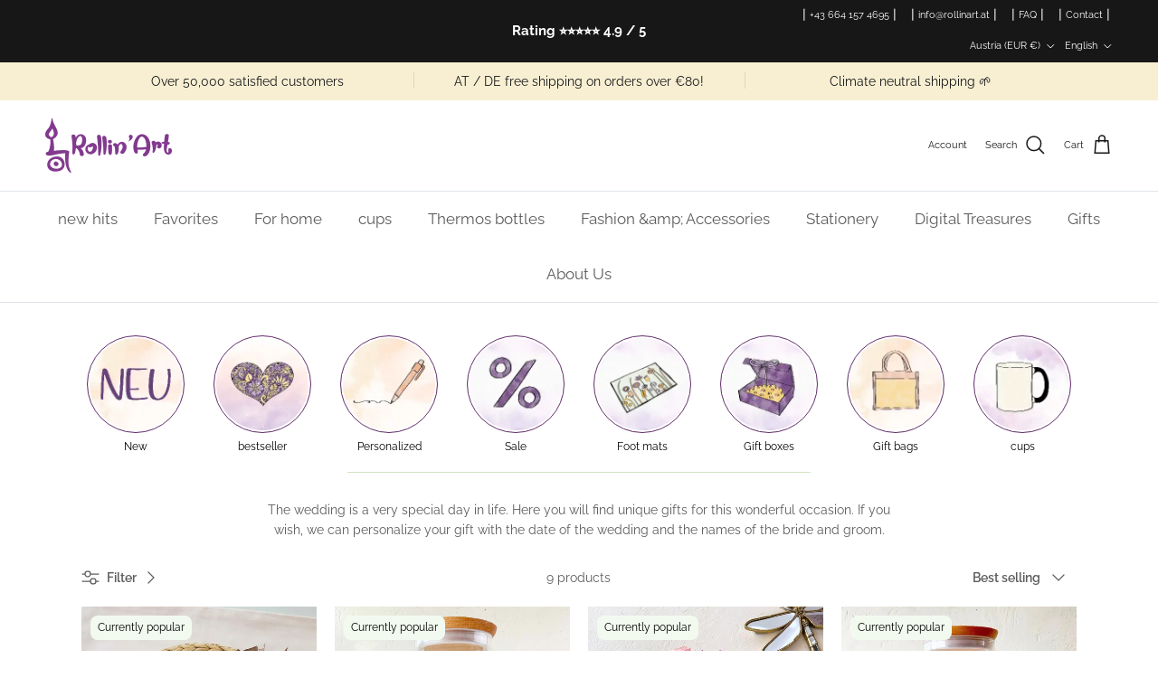

--- FILE ---
content_type: image/svg+xml
request_url: https://www.rollinart.at/cdn/shop/files/Icon_Schneller_Versand.svg?v=1684149984&width=180
body_size: 3262
content:
<svg xmlns="http://www.w3.org/2000/svg" version="1.0" viewBox="0 0 937.761 584.277"><path d="M259.822.318c-.8.1-7.7.4-15.4.6-7.7.2-18 1-23 1.6-4.9.7-12.8 1.6-17.5 2.2-17.9 2.1-28.8 5.9-32.7 11.5-1.9 2.6-3.3 10.2-3.8 19.4 0 1.4-.7 3.8-1.4 5.5-2 4.9-4.2 30-4 47 .1 16.7-.7 45.8-1.7 55.9-.3 3.3-.7 12.2-1 19.9-.2 7.7-.6 14.2-.8 14.6-.2.3-.7 4.4-1 9.1-.4 4.7-1 10.7-1.3 13.5-.3 2.7-.7 21.2-.8 41-.1 19.8-.5 38.9-.9 42.5-.9 9.1-2.4 30.4-3.1 43.5-.3 6-1 16.4-1.5 23-2.1 27.4-3.1 43.4-3.4 55.5l-.1 6.5-8.2.3c-4.5.1-9.7-.1-11.5-.6-2.4-.6-4.8-.4-9.1 1.1-6 2-9.1 5.2-11.3 12.1-1.2 3.4.1 16.3 1.8 18.4 1.9 2.2 6.5 4.2 9.7 4.2 1.6 0 4 .4 5.3.9 2.6 1 16.3 2.4 25.2 2.5 3.7.1 6.1.6 6.4 1.4.2.7.9 1.2 1.6 1.2.6 0 3.5 2.6 6.3 5.9 5 5.6 11.1 9.5 16.6 10.5 1.4.2 3.4.9 4.4 1.4 1 .5 5.9 1.7 10.8 2.6 5 1 10.6 2.1 12.5 2.7 1.9.5 12.9.7 24.3.5 11.4-.2 20.9 0 21.1.3.2.3-.1 4.4-.6 9.1-1.8 18.7-1.8 24.2.3 30.2 2.2 6.5 5.9 13.6 9.9 18.8 1.4 1.9 4.1 5.9 5.9 8.7 2.6 4.1 3.9 5.3 5.8 5.3 2.2 0 12.1 6.1 17.8 11 1.8 1.6 6 4 18 10.4 2.2 1.1 4.2 2.3 4.5 2.6 1 1 11.6 4.9 18 6.6 3.6.9 7 2.1 7.5 2.5.6.4 9.2.7 19 .5l18-.3 12.5-5.2c17-7.2 39.3-18.3 40.4-20.1.6-.8 5.1-5.6 10-10.6 11-10.9 18.7-20.9 20.3-26.2.6-2.2 1.9-5.1 2.8-6.5 1.3-2 1.6-4.7 1.4-12.5-.1-5.5.1-10.4.4-11 1.6-2.4 16.7-3.9 28.2-2.7 2.2.2 9 .8 15 1.4 6.1.6 15.3 1.6 20.5 2.1 18.1 2.1 24.6 2.4 38.5 2.3 7.7 0 20.1-.1 27.5 0 44.5.1 52.2 0 58.9-1.1 4.1-.7 7.9-1.6 8.4-1.9 1.6-1 11-.3 12.5.9.9.8 1.7.6 3-.5 1-.9 3.8-1.9 6.2-2.1 2.5-.3 6-.8 7.8-1.2l3.2-.7v8.5c0 5.7.5 9.5 1.6 11.6.8 1.7 1.7 4.2 2 5.6.4 2.3 3.5 8.5 8.5 17.2 1.3 2.3 4 5.4 5.9 6.9 1.9 1.6 6 5.2 9 8.1 10.8 10.2 36 24.9 44.4 25.7 2.1.3 4.2 1 4.6 1.6.6 1.1 7 3.2 9.5 3.2.6 0 6.9-.9 14-2.1 7.2-1.1 15.3-2 18-1.9 6.8.2 28.1-6.2 38-11.5 1.7-.9 3.7-1.6 4.6-1.6.9 0 2.2-.7 2.9-1.5.7-.8 1.7-1.5 2.3-1.5 2.7 0 9.5-4.5 11.7-7.8 4.4-6.6 10.7-22.5 10.9-27.2 0-.8.7-4 1.6-7 1.1-3.8 1.4-7.4 1-11.6-.6-6.2.4-8.9 2.6-6.7.6.6 6.9.8 15.7.6 12.2-.4 15-.8 16.7-2.3 1.1-.9 3.5-2.6 5.3-3.6 1.8-1 3.8-3.1 4.5-4.6.6-1.6 1.5-2.8 1.9-2.8 1 0 3.8-6.7 3.8-9.3 0-1.2.2-4.5.5-7.2.3-4 .5-57.9.3-83.5 0-3 .5-9 1.2-13.3 1.2-7.1 1.2-7.9-.5-9.7-2.3-2.5-24.9-9.7-33-10.4-3.3-.3-9.1-.8-13-1.2-7.7-.7-18.2-2.9-21.8-4.5-1.3-.6-4-3.8-6.1-7.2l-3.9-6.1.7-16.1c.3-8.8.7-21 .7-27 .1-6.1.8-14.2 1.6-18 1.3-6.3 2.4-12.7 5.3-31 1.1-6.7.4-25-1.2-33.5-2.5-13.6-12.7-26.9-25.1-32.6-1.7-.8-4.6-2.5-6.4-3.8-4.9-3.6-14.7-7.2-26.8-10-10.6-2.4-12-2.5-40-2.2-16.6.2-33.4-.1-39.2-.7-12.1-1.3-11.2.1-9.9-15.3.3-4.2 1.3-10.8 2-14.8 1.6-8.1 2.6-16.2 3.2-25.6.2-3.6.7-7.2 1-8 1.3-3.1 1.4-6.9.4-23-1.6-25-1.9-28.2-3-32-.5-1.9-1-5.1-1-7.1 0-4.5-3.3-7.8-9.2-9.1-2.4-.5-11-1.3-19.3-1.7-8.2-.5-19.7-1.8-25.5-2.9-5.8-1.1-14.1-2.3-18.5-2.6-8.3-.5-33.1-3.2-37.5-4.1-1.4-.3-10.2-1-19.5-1.6-27.7-1.7-29.8-1.8-34.5-2.8-2.5-.5-9.4-1-15.5-1.1-6-.1-13.5-.3-16.5-.5-17.8-1-48.6-1.6-103.5-1.9-34.1-.1-76.6-.8-94.5-1.5-19.8-.8-36.6-.9-43-.4-5.8.4-13.2.6-16.6.3-3.3-.3-6.7-.4-7.5-.3zm61.6 11.8c9.4.3 19.7.8 23 1.1 7.5.6 23.1 1.5 35.5 1.9 5.2.1 11.5.5 14 .8 13.9 1.7 25.8 2.6 36.5 2.6 16 0 35.1.7 40.1 1.6 2.2.4 5.8.2 7.9-.4 2.2-.6 4.2-.7 4.5-.3.3.4 6.1.6 13 .5 29.5-.6 26.1-.8 66 2.8 5.8.5 14.1 1.1 18.5 1.3 4.4.2 10 .7 12.5 1 2.5.3 11.5 1 20 1.6 8.5.5 16.1 1.2 17 1.6 2.6 1.1 14.2 2.6 22 2.8 4.1.1 10.4.5 14 .9 3.6.4 8.8.9 11.5 1.2 2.8.2 8.8 1.1 13.5 2 4.7.9 10.8 1.7 13.5 1.8l5 .2-.1 22c0 12.1-.4 27.8-.8 35-.3 7.1-.9 22.4-1.1 34-.3 11.5-.7 22.8-.9 25-1.8 18.9-2.6 25.7-3.1 26.4-.2.5-.7 5.1-1 10.2-1.4 23.2-6.4 56.6-12 80.4-.8 3.3-1.9 9.4-2.6 13.5-.6 4.1-1.5 8.2-1.9 9-.9 1.8-3.7 18.2-4.5 26.5-.3 3.3-.8 7.1-1 8.5-.3 1.4-.7 5-1 8-.2 3-.7 8.6-1 12.5-1.1 12.9-1.6 17-2.5 22.5-.8 4.8-.6 39.7.4 61 .2 4.1 0 10.2-.5 13.5-.4 3.3-1.1 10.5-1.4 15.9-.3 6.7-1 10.5-2 11.6-1.1 1.3-1.2 1.9-.3 2.8.9.9.5 1.2-1.7 1.4h-4.5c-18.4-2-26.2-2.1-39-.5-6.3.7-14.3 1.6-17.8 1.8-3.4.2-6.7.7-7.2 1-3.3 2-54.5-.4-74-3.5-11-1.8-28.3-2.2-35-1-3.6.7-12.4 1.4-19.7 1.5l-13.1.2-1.2-4.6c-3-11.7-9.2-23.4-13-24.6-.9-.3-3-2.3-4.6-4.6-6.9-9.6-12.9-14.3-26.9-20.9-12.4-5.8-23-8.9-29.5-8.4-3 .2-12.2.6-20.5.8-14.7.5-33.8 3.1-42.8 6-2.3.7-7.6 2.1-11.7 3.1-7.7 1.8-13.5 4.4-23 10.7-7.4 4.8-18 15.2-18 17.6 0 .4-1.1 2.3-2.4 4.2-1.3 2-2.5 4.4-2.7 5.5-.4 1.9-1.2 1.9-16.9 1.7-18-.3-33-2.1-37.7-4.6-1.7-.8-6.8-1.7-11.9-2-14.4-.9-21.5-2.2-28.9-5.5-1.1-.5-2.8-1.2-3.8-1.5-4-1.3-5.2-9.4-4.9-32.1.2-15.8.7-23.7 1.7-28.5.3-1.4 1-7.2 1.5-13 .6-5.8 1.5-13.2 2-16.5 2.6-16.7 4-35.9 4.1-54 0-35 1.9-73.6 4.4-90 .3-2.3.6-29 .3-35 0-.6.5-10.7 1.1-22.5.6-11.8 1.1-28.5 1-37-.1-27.4.9-57.4 1.9-60.5.6-1.7 1.5-7.1 2.1-12 .6-5 1.3-10.5 1.7-12.3.3-1.9 0-5.6-.6-8.3-1.1-4.7-1.1-5 1.1-6.9 1.3-1.1 3.6-1.9 5.1-2 1.4 0 2.8-.5 3-1 .2-.6 5.9-1.5 12.8-2 15.6-1.2 21.8-1.9 25-2.5 1.4-.2 17.6-.7 36-1.1 18.4-.3 33.7-.8 33.9-1 .3-.2 1.8-.2 3.5.1 1.7.2 10.8.7 20.1 1zm466.5 158.6c2.5.6 7.1 1.1 10.4 1 3.2 0 8.8.6 12.3 1.4 3.5.8 7.5 1.5 8.8 1.5 1.4 0 5.2 1.3 8.6 3 3.4 1.6 6.5 2.7 7 2.5.4-.3 1.1 0 1.6.7.4.7 3.4 3.2 6.5 5.6 3.2 2.3 6.3 5.2 6.9 6.5.6 1.2 2 3.1 3 4.2 1.3 1.5 1.9 4 2.1 9.2.2 4 .6 7.3 1 7.3s.5 1.5.2 3.2c-.2 1.8-.6 6.4-.8 10.3-.3 3.8-1 11.9-1.6 18-.6 6-1.3 12.8-1.5 15-.1 2.2-.8 6.7-1.3 10-1.5 8.2-2.6 20-2.5 25.5.3 7.9 1.4 31.3 1.7 35.8.2 2.4 1.2 5.4 2.2 6.6 1.1 1.2 3 4.4 4.3 6.9 3.1 6.1 7.8 10.2 15.8 13.8 5.8 2.6 7.7 2.9 20.9 3.3 16.5.6 20 1.1 26.2 3.8 3 1.4 4.8 2.9 5.7 5.1.7 1.8 1.1 3.5.9 3.8-.2.3-.6 6.6-.9 13.8-.5 13.5-1.8 27.5-3.3 36.8-.5 2.8-.5 7.8-.1 11 1.4 9.9 1 30.6-.6 38.9-.3 1.2-2.7 3.5-5.7 5.4-5.2 3.2-5.5 3.3-18.8 3.6l-13.5.3-3.4-7.5c-4-8.8-14-24.1-19.6-30.3-4.3-4.6-18.7-15.7-27-20.7-5.1-3.1-17.4-8.4-19.5-8.4-.6 0-3.2-.9-5.7-2.1-8.2-3.7-17.5-5.1-27.2-4-10.6 1.2-28.1 6.6-38.1 11.6-17.5 8.9-34.8 26.9-39.1 40.5-2.5 8-4.6 12.1-7.7 14.6-2.9 2.4-6.2 2.1-6.2-.5 0-1-1-2.8-2.2-4.1-2-2.2-2.2-3.1-2-16.9.4-22.8 1.1-33.5 3.7-55.6.8-6.6 1.7-15.6 2-20 .4-4.4.8-9.6 1-11.5.7-5.6 2.5-25 3-31.5 1.2-14.4 3.2-34 3.9-38.7.3-1.8.8-6 1.1-9.3.3-3.3 1-7.8 1.5-10s1-5.8 1-8c0-2.3.4-4.5.8-5 .5-.6 1.4-3.5 2.1-6.5 1.1-5.1 1.7-11 4.1-36 .8-9.2 2.1-18.4 4.1-30.1.5-3 .9-7.6.9-10.1 0-2.6.3-5.3.6-6.2 1.2-3 12.2-7.1 23.4-8.6 8.7-1.1 43.3-.4 49 1.1zm-640.5 259.6c.4 3 .5 5.6.3 5.7-1.6 1.1-12.5 3.7-15.9 3.8-6.1.2-14.4-1.1-16.4-2.6-2.3-1.6-1.3-6.5 1.9-9.5 1.9-1.8 3.9-2.3 11.2-2.7 4.9-.3 9-.7 9.1-.8.1-.1 2.2 0 4.6.2l4.5.4.7 5.5zm653.7-2.1c2.7.3 5 1 5.4 1.5.3.5 2.3.9 4.5.9 2.1 0 3.9.4 3.9.9s1 .9 2.3.9c2.1 0 8.1 2.4 19.7 8 10 4.8 24.4 21.1 30.3 34.3 6 13.4 7.6 21.5 6.7 35.4-.9 15.2-14.3 32.3-32 40.7-21.3 10.1-43.8 12.6-75.3 8.4-1.6-.2-4.3-1.4-6-2.6-1.7-1.3-4.9-3-7.2-3.9-6.2-2.4-13.2-7.1-18.9-12.6-2.9-2.8-6.9-6.3-9-8-3.4-2.7-10.6-11.6-10.6-13.1 0-1-3.3-7.8-5.1-10.4-.9-1.4-2.4-5.9-3.2-10.2-2.8-13.4.4-23.1 11.8-35.3 2.1-2.2 4.9-5.7 6.2-7.7 2.7-4 12.5-10.4 23.3-15.3 3.6-1.6 8.1-4 10-5.2 5.8-3.7 16.1-7 22.5-7.2 3.3-.1 6.1-.4 6.4-.6.4-.5 6.1 0 14.3 1.1zm-413.2 3.4c3.9-.1 13 1.5 17.5 3.1 6.8 2.5 7.8 3.1 22 14.8 2.4 1.9 11.5 12.2 11.5 13 0 .4 1.1 1.8 2.5 3.1s2.5 3.1 2.5 4c0 .9 1.3 3.7 3 6.1 1.6 2.4 3.7 6.9 4.6 9.9 1.8 6.1 2.1 20.8.5 23.7-.6 1-1.7 3.4-2.5 5.3-2.6 6.6-11.4 17.8-17.8 22.6-3.5 2.7-9.9 8-14.4 11.9-8.8 7.6-12.4 9.7-25.4 14.3-34.8 12.5-56 11.7-81-3.2-2.5-1.4-6.8-3.7-9.5-5-5-2.3-16.1-9.6-22.1-14.5-4.5-3.7-12.8-14.1-14.1-17.6-3.1-8.1-4-31.5-1.4-36.2.6-1.2 1.9-2.4 2.8-2.7 2.9-.9 7.6-9.2 6.5-11.3-.6-1.3-.1-3.3 2.2-7.3 2.6-4.7 4.6-6.5 12.6-11.7 5.2-3.4 10.9-7.3 12.6-8.7 1.6-1.3 4.2-2.8 5.6-3.1 1.5-.4 2.9-1.3 3.2-2.1.3-.8 1.2-1.4 2.1-1.4.8 0 4.8-1.2 8.8-2.6 10.9-4 20.6-5.5 38.2-6.2 11.5-.5 17.4-.3 21 .6 2.8.7 6.6 1.2 8.5 1.2z"/><path d="M432.122 95.318c-2.8 4.9-6.5 10.4-8.2 12.3-1.7 1.9-3.9 4.6-4.8 6-.9 1.4-4.2 5.9-7.3 10-5.3 7.1-10.5 16-9.3 16 .2 0 0 1-.7 2.1-2.1 3.9-.2 10.1 5.1 17 6.1 7.9 12.8 12.8 20.4 14.9l5.8 1.6-.1 15.5c0 8.5-.3 16.5-.6 17.9-.8 4.1-2.5 23.1-2.5 28.8 0 6.3 3 14.1 6.3 16.2 1.2.8 4.9 1.7 8.2 2.1 3.3.4 8.7 1.2 12 1.8 3.3.6 10.7 1.3 16.5 1.6 9.1.5 24 2.2 24.8 3 .1.1.5 3.1.8 6.7.3 4.2-.2 11.1-1.7 19.9-2.8 17.6-1.8 37 1.9 36.9 2.2-.1 3.4-2.3 3.8-7.6.3-3.2.7-7.7.9-9.9.2-2.2.6-6.9.9-10.5.8-9.4 2.3-17.6 4.2-23.4 1.6-4.7 2-9.4 1.6-17.6-.4-6.6-.1-6.5-21.9-6.6-28.3 0-43.4-1-45.3-2.9-1.3-1.4-1.5-6.4-1.5-36.7 0-34.1.1-35.1 2-35.9 1.1-.4 5.2-1.7 9.1-2.8 7.5-2.2 12.9-6.3 16-12.3 2.1-4.1 1.5-19.4-1-25.3-2.8-6.7-8.6-14.8-12.8-18-2.2-1.7-5.7-4.6-7.9-6.5-4.3-3.9-5-6.5-3.5-15.3.6-4.1.5-5.1-1.1-6.3-3.5-2.6-4.9-1.6-10.1 7.3zm6.9 19.6c2.8 5.5 8.1 12.9 14.5 20 7.1 7.9 9.7 18.8 5.7 23.5-1.9 2.2-12.4 5.2-16.5 4.7-6.9-.9-21.6-4.8-23.8-6.4-3.2-2.3-7-8.9-7-12.1 0-2.5 6.9-11.9 14.9-20.5 4.5-4.7 8.1-10.6 8.1-12.9 0-2.6 1.8-1 4.1 3.7z"/><path d="M444.222 272.218c-10.9 2.8-16.2 7.3-21.3 17.8-4.2 8.8-2.6 21.8 3.8 30.4 3.4 4.5 14.1 11.8 18.3 12.4 5.6 1 18.2-.9 23.2-3.3 4.1-2 5.1-3.2 8.9-10.7 4.1-8 4.3-9 4.2-16.6-.1-9.2-2.7-16.1-8.9-23.4-6-6.9-16.9-9.5-28.2-6.6zm17 10.5c10.5 3.8 13.2 7.3 13.2 16.9-.1 9.7-1.6 13.7-8.2 20.5l-5.8 5.9-6.4-.3c-4.7-.2-7.4-.9-10.2-2.7-4.5-2.8-12-10.7-13.2-13.7-3.6-9.5 3.6-26.9 11.6-28 6.5-.9 14.3-.3 19 1.4z"/><path d="M446.722 296.718c-2.5 1.4-2.5 9 0 11.2 2.6 2.4 4.7 2.1 7.1-.9 2.6-3.3 2.6-4.8 0-8.5-2.1-3-4.2-3.5-7.1-1.8zM761.722 187.118c-.2.2-5 .6-10.8 1-11.2.7-23.9 3-25.4 4.5-.5.5-1.3 3.1-1.7 5.7-.4 2.7-1.1 6.1-1.7 7.8-2.4 6.9-3.2 14-3.2 30.7 0 10.7-.6 21-1.5 26-.8 4.6-1.6 11.7-1.9 15.8-.3 4.1-.8 10.6-1.2 14.5-.3 4.8 0 8.7 1 12.5 3.8 13.5 5.7 23.7 5.2 27.7-.4 3.4 0 5.3 2.5 10 3.9 7.5 4.9 8.5 6.8 7.7.9-.4 7.6-.6 15-.6 7.4.1 15.5-.3 18-.9 5.1-1.1 49.2-1.5 51-.5 1.5 1 9.9-.4 11.4-1.8.7-.6 2.8-1.8 4.8-2.7 5.9-2.8 6.5-7.5 7-57.4.1-8.8.6-16.5 1-17 .8-1.1 1-6.6 1.4-29.5.1-8.5.5-17 .9-18.8.5-1.9.5-5.4.1-7.8-.8-5.3-3.8-8.5-10.4-11-2.5-.9-5.5-2.3-6.6-3-4.6-3-22.8-8.3-28.5-8.4-1.9 0-5.1-.5-7-1-6.9-2-25.2-4.5-26.2-3.5zm-4.3 12.6c12.1 1.4 12.9 1.6 20.3 3.8 3.7 1.2 8.3 2.1 10.2 2 6-.2 18.1 1 27.5 2.7 13.7 2.4 15.6 5.5 16 25.4 0 4.7-.5 13.2-1.3 19-.8 6.2-1.5 24.1-1.8 43.9-.3 23.7-.7 33.8-1.6 34.8-.6.8-2.4 2.1-4 2.9-4.3 2.2-24.5 3.7-37.8 2.8-14.4-.9-20.3-.9-36-.3-6.9.3-13.3.2-14.2-.3-1-.5-2.7-2.6-3.8-4.8-1.8-3.5-2-6.1-2.2-20.2-.1-20 .9-37.6 2.6-44.4.8-3.1 1.3-10.6 1.2-19.5-.1-8.2.4-17 1.1-20.4.7-3.3 1.3-10.3 1.3-15.6 0-7.9.3-9.9 1.8-11.2 1.9-1.7 6.5-2.7 10.2-2 1.4.3 6.1.9 10.5 1.4zM784.822 483.318c-1.7.4-5 5.4-6.1 9.2-.7 2.5 1.2 8 4 11.4 2.4 2.8 8.6 4 11.9 2.3 2.3-1.1 3.2-2.7 4.6-8l1.8-6.7-2.7-3.5c-1.5-1.9-3.5-3.9-4.5-4.4-1.8-1-6-1.1-9-.3zM352.922 484.218c-2.1 2-4.3 3.3-4.9 3-.5-.3-1.4 2.4-2 6-1.1 5.8-1 6.9.6 9.6 2.6 4.5 6.6 7 11.5 7.4 5.3.4 11.8-2.4 14.3-6.2 2.2-3.5 1.6-11.1-1.2-13.4-1.1-.8-2.8-2.8-3.8-4.4-1.7-2.6-6.8-5.6-9.5-5.6-.5 0-2.8 1.6-5 3.6zM51.722 133.918c-7 4.6-10.1 7.9-13.2 13.9-1.1 2.1-2.2 3.8-2.6 3.8-.4 0-2.2-1.8-4.1-4-3.8-4.5-8.3-7.7-12.8-9-2.7-.7-3.9-.3-10.3 4.1-4.2 2.8-7.6 5.9-8 7.2-2 7.2.2 16.4 5.8 23.6 1.9 2.4 3.4 4.8 3.4 5.2 0 .4 2.1 2.3 4.8 4.1 2.6 1.8 5.6 4.2 6.7 5.3 1.1 1.1 3.7 3.2 5.7 4.5 2 1.4 4 3.5 4.3 4.7 1 4.3 11.3 12.8 11.6 9.5 0-.4.2-3.6.3-7.2.2-3.6.9-7.6 1.7-9 4.3-7.3 6.2-10 7-10 .5 0 1.5-1.2 2.3-2.8.8-1.5 2.9-4.2 4.6-6.1 1.6-1.8 3-3.9 3-4.6 0-.6 1.9-4.1 4.2-7.6 5.3-8.2 6.4-14.2 3.9-20.3-2-4.6-7.2-9.6-10-9.6-1 0-4.7 1.9-8.3 4.3zM112.722 223.918c-7 4.6-10.1 7.9-13.2 13.9-1.1 2.1-2.2 3.8-2.6 3.8-.4 0-2.2-1.8-4.1-4-3.8-4.5-8.3-7.7-12.8-9-2.7-.7-3.9-.3-10.3 4.1-4.2 2.8-7.6 5.9-8 7.2-2 7.2.2 16.4 5.8 23.6 1.9 2.4 3.4 4.8 3.4 5.2 0 .4 2.1 2.3 4.8 4.1 2.6 1.8 5.6 4.2 6.7 5.3 1.1 1.1 3.7 3.2 5.7 4.5 2 1.4 4 3.5 4.3 4.7 1 4.3 11.3 12.8 11.6 9.5 0-.4.2-3.6.3-7.2.2-3.6.9-7.6 1.7-9 4.3-7.3 6.2-10 7-10 .5 0 1.5-1.2 2.3-2.8.8-1.5 2.9-4.2 4.6-6.1 1.6-1.8 3-3.9 3-4.6 0-.6 1.9-4.1 4.2-7.6 5.3-8.2 6.4-14.2 3.9-20.3-2-4.6-7.2-9.6-10-9.6-1 0-4.7 1.9-8.3 4.3zM98.422 332.818c-2.2 1.2-5.9 3-8.3 4.2-4 1.9-8.4 6.1-13.8 13.2l-2 2.7-4.6-5.9c-5.6-7.2-7.4-8.9-12.4-11.3l-3.9-1.9-8.9 4.6c-7.9 4.1-9 5.1-10.7 9-2.3 5.3-2.3 7.3-.3 15.4 2.7 10.7 7.2 17.6 18.3 28.6 7.5 7.5 10.3 10.9 10.7 13.4.4 1.8 1.8 4.5 3.3 5.9 1.4 1.5 3.3 3.7 4.2 5 2.5 3.6 4.5 1.2 5.2-5.9.6-6.6 2.1-10.2 6.9-15.7 4.4-5.1 16.1-16.5 16.9-16.5.4 0 1.7-1.9 2.8-4.1 1.2-2.3 3.8-5.8 5.7-7.8 5.4-5.5 7.7-10.7 7.7-17.2 0-6.6-3.1-13-7.9-15.9-3.8-2.4-3.8-2.4-8.9.2z"/></svg>

--- FILE ---
content_type: image/svg+xml
request_url: https://www.rollinart.at/cdn/shop/files/Icon_Sichere_Zahlung.svg?v=1684149984&width=120
body_size: 3644
content:
<svg viewBox="0 0 722.365 831.382" xmlns="http://www.w3.org/2000/svg"><path d="m301.986 1.702c-1.3.9-4.5 2-7 2.4-2.5.5-9.6 3.3-15.8 6.4-9.8 4.8-11.9 6.4-18.2 13.1-8.2 8.9-13.4 18.3-18.4 33.4-5.7 17-8.5 35.6-5.8 38.5.4.6 1.4 3.2 2 6 1.2 4.6 3.9 10.6 12.2 26.3 3.4 6.3 9.5 13.3 16 18.3 5.1 3.8 19 11.5 22.4 12.3 3.1.8 8.4 2.9 12 4.8 3.6 2 31.2 2.6 34.5.8 1-.5 3.1-1 4.7-1 1.5 0 3.7-.7 4.7-1.5 1.1-.8 2.8-1.5 3.9-1.5 1 0 3.1-.8 4.5-1.8 5-3.2 6.7-4.2 11.2-6.4 2.5-1.2 5.7-3.4 7.1-4.8 1.5-1.4 5.2-4.5 8.4-7 5.7-4.5 8-8.2 14-22.5 6.8-16.5 7.7-44.5 1.8-62-1.5-4.4-3.4-9.1-4.2-10.5-2.7-4.5-14.2-18.4-18.5-22.3-8.9-8.2-42.1-20.7-55.1-20.7-1.9 0-3.7-.5-4-1-1-1.6-9.8-1.2-12.4.7zm23.4 10.4c8.4 1.3 12.3 2.4 19.2 5.5 2.8 1.3 5.6 2.4 6.1 2.4s2 .8 3.3 1.9c1.3 1 4.2 2.4 6.4 3.1 4.2 1.3 7.1 3.4 15.6 11 6.3 5.6 12.1 17.1 15.5 30.8 2.4 10 3.1 21 1.5 24.1-.6 1-1.7 6-2.5 11.2-1.8 11-6.8 22.1-12.5 27.8-8.1 8.1-19 13.9-39.1 20.7-11 3.7-12 3.9-24.5 3.9-13.9 0-15.4-.4-33-8.3-8.4-3.8-21.5-15-23.1-19.7-.4-1.1-2.2-4.1-4-6.8-6-8.7-11.1-30.4-9.8-42 1.3-12 10.9-35.1 18.4-44.4 2.2-2.7 6.2-6.5 8.8-8.5 6.4-5 22.7-12 27.7-12 2.2 0 5.1-.6 6.5-1.4 2.6-1.4 6-1.2 19.5.7z"/><path d="m315.486 21.702c-.2.2-2.1.6-4.2.9-7.4.8-17.5 4.6-23.7 8.8-5.1 3.3-7.7 6.3-14.4 16-4.6 6.5-8.3 12.4-8.3 13.1s-.9 3.3-2 5.8c-1.7 3.8-1.9 6-1.5 13.2.3 4.7.9 9.4 1.4 10.3s1.2 3.8 1.5 6.5c.4 2.6 2 7.6 3.5 11 1.6 3.4 3.6 8.1 4.5 10.3 3.7 8.7 18.6 19.7 30.9 23 10.7 2.8 37.2.8 41.8-3.2.8-.8 2.1-1.4 2.8-1.4 2.8 0 13.2-6.2 14.1-8.4.4-1.3 2.4-4.8 4.4-7.8 6.3-9.9 10-22.4 11.1-37.6.7-9.5-.7-22-2.9-26.1-.8-1.4-2.3-4.4-3.4-6.6-2.6-5.4-8.6-12.1-13.6-15.3-12.3-7.7-28.3-13.4-36.9-13.1-2.6.1-4.9.4-5.1.6zm15 8.9c7.6 1.6 19.5 6.8 27.5 12.1 12.8 8.5 16 31.8 8.1 59.8-1.4 5-2.7 7-8.2 12.5-4 4.1-9.7 8.3-15 11.3-8.9 4.9-11.9 5.5-27 4.8-13.4-.7-26.3-6.1-34.5-14.5-4.7-4.8-10.2-15.8-11.6-22.9-1.3-7.1-1.3-18 0-20.5.6-1.1 1.1-2.9 1.1-4 0-3 4.4-10.4 10.8-18.4 10.5-12.8 17-17.6 25.6-19 4.5-.8 12.9-2.3 14.7-2.7.4 0 4.2.6 8.5 1.5z"/><path d="m322.986 51.602c-1.7 1.9-3.1 3.9-3.1 4.3 0 1.6-14.5 15.9-21.6 21.4-6.5 5-6.9 5.6-6.9 9.2 0 3.4.4 4.1 2.6 4.9 2.4.8 3.5.1 12-7.1 5.2-4.4 11.3-9.2 13.7-10.8 2.3-1.5 4.2-3.2 4.2-3.6 0-.5.4-.9.9-.9 1 0 1.3 31.8.4 33.4-.8 1.2-.6 13.3.2 14.6.7 1.2 6.3.5 7.8-1 .5-.4.9-13.5 1-29.2l.1-28.4-2.9-4.6c-1.7-2.6-3.5-4.9-4.2-5.2-.6-.3-2.6 1.1-4.2 3zm361.4 79.5c-12 1.7-19.5 4.7-29.5 11.9-5.2 3.7-10.4 7.6-11.5 8.7-1.1 1-7.7 7.2-14.7 13.6-8.9 8.3-14.4 14.3-18.3 20.1-3 4.5-6.4 9.1-7.5 10.1s-2 2.4-2 3.1-.3 1.4-.8 1.6c-.9.4-10.9 14-26.7 36.3-9.9 14.1-13.3 18.5-18.4 24.1-6.9 7.6-11.3 12.8-22.6 26.9-4.9 6-9.4 11.4-10 12-2.5 2.3-11.5 13.3-11.5 14.2 0 .5-1.3 2.2-3 3.8-1.6 1.6-3 3.4-3 4.1 0 .6-1.8 3.4-4 6-2.3 2.7-5.3 6.9-6.7 9.4s-4.5 7.5-6.9 11.1c-2.3 3.6-5.9 9.6-8 13.5-5.4 10-5.8 10.7-7.1 12.1-.6.7-2.8 4.1-4.9 7.5-2.1 3.5-4.2 6.5-4.6 6.6-.5.2-1.8 2.2-2.9 4.5-1.2 2.2-2.7 4.7-3.4 5.4-.8.7-2.8 3.9-4.6 7-1.8 3.2-4 6.7-5 7.8-2.7 3.1-6.6 8.6-8.8 12.6-1.1 1.9-2.7 4.1-3.5 4.8-.9.8-1.6 2.3-1.6 3.5 0 4.2-25.6 41.6-28.5 41.6-1.1 0-2.9-5.1-5.2-13.9-2.7-10.9-3.8-14.2-8.6-26.7-1.9-4.9-4.7-12.3-6.2-16.4-4.4-12-12.7-26.8-19.5-35.1-7.7-9.3-12.4-12.8-23.1-17.5-11.1-4.8-12.4-5-21.2-3.2-5.3 1.1-6.3 1.8-9.8 6.1-2.7 3.4-3.9 5.9-3.9 8.1.1 5.9 3.4 16.1 9 27.6 1 1.9 2.1 4.6 2.5 6s1.8 4.8 3.1 7.7c1.3 2.8 2.4 5.4 2.4 5.7 0 .7 5.5 12.3 15.6 33.4 4.1 8.4 7.4 15.6 7.4 16.1s.9 2.6 2 4.8c1 2.1 2.9 6 4.1 8.8 3.1 7.2 14.1 29.8 18.8 38.5 2.2 4.1 5.3 10.6 7.1 14.5 1.7 3.8 3.7 8.2 4.5 9.7.8 1.4 1.5 3.5 1.5 4.6 0 1.2.4 2.3.9 2.6s1.2 1.7 1.5 3.1c.4 1.4 1.9 5.3 3.5 8.7 1.5 3.5 3.5 7.9 4.4 10 .9 2 2.4 3.9 3.5 4.2 1 .4 2.4 1.8 3.1 3.2.9 2.1 1.6 2.5 3.4 2 1.2-.4 3-.9 4.1-1.1 1-.2 2-.6 2.2-.8 1.5-1.4 11.4-22.2 11.4-23.7 0-1.1.4-2 .9-2 .9 0 9.1-12.5 9.1-14 0-.5 1-2.1 2.3-3.7 1.3-1.5 3.2-4.4 4.3-6.3 1-1.9 3.1-5.1 4.5-7 1.5-1.9 3.7-5.5 5-7.9 1.2-2.4 3.3-5.5 4.6-6.9s2.3-3.1 2.3-3.8 2.5-4.1 5.5-7.6c3-3.4 5.5-7 5.5-7.9s.9-2.7 2.1-4c1.1-1.3 2.8-3.7 3.6-5.2 1.8-3.6 12.2-18.1 15.8-22.2 1.5-1.7 3.6-4.3 4.8-5.8 1.2-1.6 4-5.2 6.3-8 2.2-2.9 5.7-7.7 7.7-10.7s9.2-11.1 15.9-18c6.8-6.9 15-15.6 18.3-19.4s8.1-9.3 10.7-12.2c2.5-2.8 4.9-6.1 5.3-7.3.3-1.2 1-2.1 1.5-2.1.9 0 7.4-5.7 16.5-14.5 2.9-2.8 10.3-9.7 16.5-15.5 16.1-15 22.8-21.7 26.1-26.3 1.6-2.2 3.8-4.6 4.9-5.4s3.4-3.5 5.2-6.1c1.7-2.6 3.4-4.9 3.7-5.2.8-.6 10.3-12.1 11.6-13.9.5-.8 3.3-3.7 6.1-6.5 8.2-8.2 26.6-29.4 32.5-37.6 1.4-2 3.8-4.9 5.3-6.4 1.4-1.6 2.6-3.5 2.6-4.2 0-.8.7-1.4 1.5-1.4s1.5-.4 1.5-.9 2.6-4 5.9-7.9c6.9-8.2 12.2-16.1 14.7-21.7 1-2.2 3-6.7 4.5-10 3.4-7.7 5.4-23.3 3.8-30.2-1.5-7-4.3-15.2-7.3-21.4-5.6-12-14.3-15.9-30.1-13.8zm12.2 25c6.7 2.5 17 19.2 15.9 25.9-.5 3-6.8 16.1-8.8 18.1-.7.8-1.9 2.6-2.5 4.1-1.4 3.2-13.6 22-17.1 26.3-13.9 17.3-28.4 33.7-43.3 49-8.6 8.8-18.3 18.9-21.5 22.4-3.3 3.5-12.1 12.5-19.7 20-14.8 14.5-22.8 23.2-69.6 75-4.2 4.7-11.4 12.6-16.1 17.6-11.1 11.9-26.4 30.1-30.4 36.2-1.8 2.6-5.2 7.5-7.7 10.8-4.6 6.1-6.1 8.3-10.4 14.7-2.7 4.1-15.3 19.7-17.1 21.3-3.5 3.1-11.9 16.5-19 30.5-2.1 4.1-5.2 9.3-6.9 11.5-1.8 2.2-3.7 5.7-4.4 7.7s-1.9 4.2-2.7 4.8c-.7.7-1.4 1.8-1.4 2.4 0 1.6-9.8 16.6-10.9 16.6-.5 0-1.2-1.1-1.5-2.5-.4-1.4-1-2.5-1.5-2.5s-1.9-2.5-3-5.5-2.5-6.3-3-7.2c-.5-1-2.4-5.6-4.1-10.3-1.8-4.7-7.4-16.6-12.4-26.5-5.1-9.9-9.8-19.6-10.5-21.5-1.6-4-4.7-11.4-11.9-28.5-2.7-6.6-5.7-14-6.5-16.5-3.2-9.5-6.7-18.4-7.5-18.9-1.1-.8-5.4-11.6-8.7-22.1-1.5-4.7-4.2-10.8-6-13.5-4.4-6.5-6.7-12.1-6.3-15.4.7-5.7 13.6-8.2 20.7-3.9 2 1.2 7.3 5.9 11.9 10.4 7.2 7.2 8.8 9.5 12.6 17.8 2.3 5.2 4.7 10.1 5.2 10.8s2.3 4.2 3.8 7.8c1.6 3.6 3.2 7.2 3.7 8s1.6 3.1 2.5 5 2.2 4.8 3 6.3c.8 1.6 1.4 3.6 1.4 4.5s.7 2.9 1.4 4.4c.8 1.6 1.8 4.9 2.2 7.5.6 4.9 1.6 7.5 6.2 17.3 2.9 6.3 11.1 15 14 15 1.1 0 2.7.2 3.5.6.9.3 2-.7 3.1-3 .9-2 3-4.3 4.6-5.1 1.7-.9 3-2.1 3-2.8s2.8-5.5 6.1-10.7c8.3-12.9 9-13.9 11.5-18.5 1.1-2.2 3.1-5.6 4.2-7.5 1.2-1.9 2.6-4.6 3.2-5.9s2.8-4.6 5-7.4c2.2-2.7 4-5.6 4-6.3 0-.8.3-1.4.8-1.4.4 0 1.5-1.7 2.5-3.8 1-2 2.9-5.7 4.2-8.2 1.4-2.5 2.5-5 2.5-5.7s.9-1.7 2-2.3 2-1.8 2-2.6c0-.9 1.4-3.7 3.2-6.2 1.7-2.6 4-6 5-7.5 1.1-1.5 3.5-5.8 5.4-9.5 1.9-3.6 3.8-6.9 4.3-7.2.4-.3 2.7-3.4 5.2-6.9 8.4-12.2 10.4-14.9 13-17.9 1.5-1.6 4.8-6.3 7.5-10.3 2.6-4.1 6.4-9.1 8.5-11.1 2-2 5.8-7.2 8.4-11.5 2.7-4.3 6.6-9.5 8.7-11.5 2.1-2.1 3.8-4.1 3.8-4.4 0-.7 4.5-6.8 8.5-11.5 1.6-1.9 4.8-5.7 7-8.4s6.7-8 10-11.8 6.5-7.9 7.2-9.1 4.8-5.8 9.2-10.4c4.5-4.5 8.1-8.6 8.1-9.2 0-.5 1.7-2.7 3.8-4.9 2-2.2 6.4-7.2 9.7-11.1s9.3-10.6 13.3-14.8c4.1-4.2 8.5-9.4 9.8-11.5 1.3-2 2.8-3.7 3.4-3.7.5 0 5.3-4.3 10.6-9.5 5.4-5.2 10-9.5 10.4-9.5.3 0 3.2-2.2 6.5-5 3.3-2.7 6.4-5 6.8-5 .5 0 2.3-1.1 4-2.4 5.4-4 17.1-5.2 24.4-2.5z"/><path d="m416.386 183.602c-6.5 4.4-10.4 8.5-14 14.9-3.2 5.8-3.3 6.2-2.5 13 1.1 8.9 3 14.2 7.6 20.8 4.3 6 9.6 13 10.5 13.7.3.3 2.4 3.8 4.5 7.9 3.3 6.2 3.9 8.4 3.9 13.6 0 5.1-.5 6.8-2.7 10.1-3.1 4.4-3.7 10.4-1.4 12.3.8.7 3 1.1 4.8.9 2.8-.2 3.4-.7 3.6-3.1.2-1.6.9-2.7 1.8-2.7.8 0 2.3-1.3 3.2-2.9.9-1.7 4.4-4.8 7.8-7 3.3-2.2 6.7-4.7 7.4-5.6s2.7-2.3 4.4-3.1 5.8-3 9.1-4.8c3.3-1.9 6.7-3.5 7.6-3.5.8-.1 4.3-1.9 7.7-4.1 3.3-2.2 6.8-4 7.6-4 2.4 0 14.1-12.4 16.5-17.6 3.7-7.8 3.8-11.3.4-18.6-5.3-11-9.4-13.9-20.7-14.2-11.7-.2-23 3.8-27 9.6-2.3 3.2-4.1 1.6-7.2-6.2-4.8-12.3-13.5-19.8-25-21.5-3.2-.5-4.6-.1-7.9 2.1zm-302.8 17.3c-3.8 1.1-7.1 2.2-7.4 2.5s-1.1 2.7-1.8 5.3c-1 3.9-1 5.7.1 9.3 2.3 7.9 3.3 17.1 4 36.5 1.3 39 1.2 54.8-.2 58.4-2.2 5.4-1.7 8.4 2.2 13.4 4 5.1 4.7 5.5 12 6.3 2.7.3 6.5.7 8.4.9 12.7 1.6 107.1 1.7 133.5.2 6.1-.4 15.3-.9 20.5-1.1 5.2-.3 11.7-1 14.5-1.6 2.7-.6 6-.8 7.3-.5 1.5.4 4.4-.4 7.8-2l5.4-2.6.2-7.2c.1-4 .2-8.6.1-10.2-.5-12.5-.4-39.5.1-40.3.3-.5.8-3.6 1.1-6.8.3-3.3 1-8.4 1.6-11.4.7-3 1.5-8 1.9-11 .5-3 1.3-8.7 2-12.5 1.9-11.9 2.1-19.3.6-23-1.3-3.1-1.9-3.4-7-4-4.7-.6-21.4-.1-34.6 1.1-1.9.2-10.7.6-19.5.9s-21 .9-27 1.5c-14.6 1.3-46.2 1.4-50 .1-4.7-1.6-24.1-3.1-47.5-3.6-19-.4-22.3-.3-28.3 1.4zm33.3 5.6c22.3.8 37.8 2.1 41.5 3.5 4.2 1.6 38 1.6 54-.1 7.2-.7 15.7-1.2 19-1.2 3.3.1 17-.4 30.5-1.1 25.7-1.4 30.5-1.3 31.4.9.7 2-1.2 19-3 27.1l-1.7 7.1-39.1-.4c-23.5-.2-40.4-.7-42.3-1.4-4.1-1.3-33.1-1.6-59.3-.6-26.9 1-56.7 1-60.5-.1-2.8-.8-3-1.2-4.2-9.3-.7-4.6-1.7-11.1-2.3-14.4-.5-3.2-.7-6.2-.4-6.5 1-1 15.9-4.8 17.4-4.5.8.2 9.4.7 19 1zm96.2 52c9.1.1 20.2-.1 24.4-.6 5.3-.6 9.2-.5 11.9.3 2.2.6 10.2 1 17.9 1 7.6 0 15 .4 16.3.9 2.4.9 2.5 1.3 1.8 5.2-.4 2.3-1 12.1-1.2 21.7-.6 24.6-.6 26.7.7 28.9.8 1.7.7 2.4-1 4.1-2.1 2.1-2.2 2.2-9 2.6-2.5.1-7.2.7-10.5 1.2-3.3.6-12.7 1.3-21 1.7-8.2.4-21.5 1-29.5 1.3-38.2 1.8-124.6 0-127.2-2.7-.5-.4-.9-15.3-1-33.1l-.3-32.5 2.5.3c2.4.2 14.9.3 42 .2 6.9-.1 14.1-.5 16-1 3.2-.7 12.7-.7 67.2.5zm394.6 355.1c-9 2.1-13.2 4.8-24.3 15.5-5.7 5.4-10.7 9.9-11.2 9.9-.4 0-3.5 4.3-6.8 9.6-3.3 5.2-7.7 11.7-9.7 14.4-2.1 2.6-3.8 5.3-3.8 5.9s-1.3 1.7-3 2.6c-1.9 1-3.8 3.4-5.4 7-1.4 2.9-3.2 6.2-4 7.2s-3.2 4.3-5.3 7.4c-8.5 12.6-21.3 25.9-27.7 28.8-2.3 1-6.3 4-9 6.5s-5.2 4.6-5.5 4.6c-.2 0-1.4.9-2.5 1.9-2.1 1.9-8 3.8-20.1 6.6-7.4 1.7-33.5 2.1-43.7.6-4-.6-10.3-1.5-13.9-2-3.8-.5-9.7-2.4-14.1-4.5-4.2-2-8.1-3.6-8.6-3.6-2 0-11-6.6-12.1-8.8-4.1-8.5 3.1-16.4 16.2-17.7 6.4-.7 17.3-3 21.7-4.5 1.4-.5 4.3-1.2 6.5-1.4 2.2-.3 5.8-1 8-1.5 2.2-.6 6.3-1.1 9-1.1 2.8 0 8.6-1 13-2.1 4.4-1.2 10.1-2.3 12.7-2.5 5.1-.4 10.4-2.7 18.1-8 2.7-1.9 5.3-3.4 5.7-3.4.5 0 2.1-2.6 3.5-5.8 6-12.7 2-28.8-8.3-34.1-5.1-2.6-13.6-3.5-20.7-2.2-8.2 1.6-88.6 2.3-99 1-7-1-46.9-1.2-59.5-.5-14.9.9-38.4 8-51 15.5-2.4 1.4-5.3 3-6.2 3.6-5.1 2.9-17 11.6-22 16.1-3.1 2.9-7.5 6.5-9.7 8-2.2 1.6-4.6 4.2-5.2 5.8-4.3 10.2-16.1 18.8-27.5 20.1-16.6 1.8-32.4 2.1-38.1.6-2.1-.5-6.7-1-10.3-1-3.6-.1-8.5-.8-11-1.5-4-1.3-9-2.1-20-3.2-1.9-.2-12.9-.7-24.5-1-16.1-.4-23.7-.2-32.7 1-8.3 1.1-13.3 1.3-17.5.6-3.2-.5-9.2-.7-13.3-.5-27.2 1.2-32.7 1.7-36.9 3.1-5.4 1.7-7.3 4.1-6.5 8.3.7 3.6 1.1 3.7 12 5.2 7.8 1 15.3 1 56.9-.1 13.2-.4 31.4.1 39.5 1.1 4.7.5 20 .9 34 .9 20.7-.2 27 .1 33.5 1.5 4.4 1 12.1 1.8 17 1.9 5 .1 9.5.4 10 .8 1.8 1.1 17.4-.1 20.3-1.6 1.6-.8 4.6-3 6.8-5 2.1-2 4.2-3.6 4.5-3.6s3.2-3.4 6.4-7.5c3.4-4.4 8.6-9.6 12.8-12.8 7.4-5.4 18.9-12.7 20.2-12.7.4 0 2.4-1.7 4.5-3.9 3.6-3.7 14.6-10.1 17.4-10.1.8 0 3.5-2 6.1-4.5 2.5-2.5 5-4.3 5.4-4 .5.2 3.7-.7 7.2-2.1 3.5-1.5 7.3-2.8 8.4-2.9 1.1-.2 5.6-1.1 10-2.2 6.8-1.5 12.1-1.8 35.5-1.7 15.1 0 29.3.4 31.5.7 2.2.4 26.9.9 54.9 1.2l51 .5 2.8 2.7c2.4 2.3 2.8 3.5 2.7 6.9-.2 2.3-.7 4.8-1.3 5.6-2.2 2.9-7.4 5.7-13.2 7.2-3.3.9-8 2.3-10.4 3.1-3.4 1.2-10.7 1.7-31.9 2.1-15.2.3-30.5.9-34.1 1.5s-7.6 1.2-8.9 1.4c-14.1 2.1-21.9 6.3-25.8 13.8-1.9 3.7-2.1 5.4-1.7 13.1.3 5.6 1 9.8 1.9 11.3.8 1.2 1.5 2.8 1.5 3.6 0 1.9 8.9 10 13.5 12.3 2.2 1 4.4 2.5 4.8 3.1.4.7 1.3 1.3 2 1.3s3.5 1.2 6.2 2.5c2.9 1.4 6.8 2.5 9.2 2.5 2.3 0 6.2.9 8.7 1.9 12 5.2 54.8 7.4 72.2 3.8 10.8-2.3 24.4-7.7 28.5-11.5 1.9-1.6 6.6-5.8 10.4-9.2 3.9-3.4 8.3-7.4 9.9-8.8 1.5-1.4 5.2-5.5 8.2-9.1s9-10.9 13.4-16.1c4.4-5.3 9.8-13.1 12-17.5s6.1-10.3 8.6-13c2.5-2.8 5.4-6.7 6.5-8.9 2.4-4.4 9.9-12 14-14.2 1.6-.8 2.9-2.1 2.9-2.9s1.2-2.2 2.8-3.2c1.5-.9 4.5-3.3 6.7-5.4 2.2-2 5.6-4.2 7.5-4.8 1.9-.5 5.3-1.7 7.5-2.5 7.4-2.8 8.8-2.3 11.9 4.3l2.7 5.8-2.1 4.4c-1.1 2.4-3.4 6.9-5.1 9.9s-3.8 6.6-4.5 8c-.8 1.4-2.7 4.3-4.3 6.5s-4.8 7.1-7.1 11c-2.4 3.8-4.6 7.2-4.9 7.5s-3.2 3.7-6.4 7.7c-3.1 4-7.2 8.7-9 10.5s-4.9 5.4-6.9 7.9c-4.7 5.9-27.9 30-42.2 43.8-6.1 5.8-12.4 12.1-14 14-4.7 5.1-27 22.6-33.9 26.6-7.5 4.3-7.9 4.6-18.6 11.5l-8.6 5.5h-52c-28.6 0-52.4.3-53 .6-.5.4-6.4.3-13-.2-40-2.5-63.9-2.9-100-1.5-17.4.7-33.2.9-36 .4-4.3-.7-8.4-.6-15.5.4-.8.1-9.1-.1-18.5-.5-9.3-.4-23.7-1-32-1.3-8.2-.3-19-1-24-1.5-11-1.1-27.3-2.7-42-3.9-6-.5-15.5-1.4-21-2-5.5-.7-23.8-1.3-40.7-1.5-26.8-.2-31.3-.1-36 1.5-4.5 1.4-5.5 2.2-6.5 5.1-1.7 4.8-1.6 9.5.3 11.3 1.9 1.9 1.9 1.9 4.7.4 1.2-.7 3.8-1.2 5.7-1.3s4.9-.4 6.5-.8c1.7-.3 6.1-.9 9.9-1.2s7.2-.8 7.6-1c.3-.2 3.5.2 7 1 3.6.7 16.4 1.6 28.5 1.9 12.1.4 27.2.9 33.5 1.2 6.3.2 15.8.6 21 .8s12.2.7 15.5 1c10.5 1.1 15.8 1.5 25.5 2.1 5.2.3 12.9.9 17 1.4s10 .9 13 .9 7.8.3 10.5.7c2.8.4 9.5.9 15 1 9.1.3 14.2.9 29 3.5 2.8.5 8.8.6 13.5.3 11.3-.7 11.6-.7 18.6-.1 3.3.4 6.6.3 7.2-.1.7-.4 4.4-.2 8.2.5 3.8.6 8.4.9 10 .5 1.7-.3 7-.3 11.8 0 7.1.5 24 .3 38.2-.3 1.4-.1 4.8-.1 7.5 0 9.2.2 27.1-.4 28.2-1.1.5-.3 5.2-.7 10.4-.8s10.5-.6 11.9-1.1c1.4-.6 18.9-.9 39.7-.9 35.4 0 37.3-.1 39.6-1.9 1.4-1.1 3-2 3.5-2s2.3-.7 3.8-1.5c1.6-.8 3.7-1.5 4.7-1.5s2-.7 2.3-1.5 4.3-3.9 8.7-6.9c15.7-10.5 24.2-16.7 28.2-20.4 2.2-2.1 6.5-5.9 9.5-8.4 5.1-4.2 9.1-8.2 18.1-18 6.6-7.1 20.5-22 27.4-29.3 3.9-4 9.3-10 12-13.1 2.8-3.2 7.7-8.8 11-12.5 12.8-14.2 19.1-22.1 30.9-39.1 15.7-22.8 17.5-34.3 7.4-48.5-2.4-3.3-5-5.4-9.3-7.4-6.7-3.2-8.4-3.4-16.7-1.3z"/></svg>

--- FILE ---
content_type: text/json
request_url: https://conf.config-security.com/model
body_size: 86
content:
{"title":"recommendation AI model (keras)","structure":"release_id=0x5a:58:5c:26:4f:69:3c:29:20:38:53:22:7d:26:34:64:2b:69:3a:50:5d:47:5a:3a:28:51:78:7d:36;keras;h137ebhmqddvc4g3bt64vjx9l76kv623bjf6a9mg1lo9ujidah3mr6cu75gmytog0lzibqat","weights":"../weights/5a585c26.h5","biases":"../biases/5a585c26.h5"}